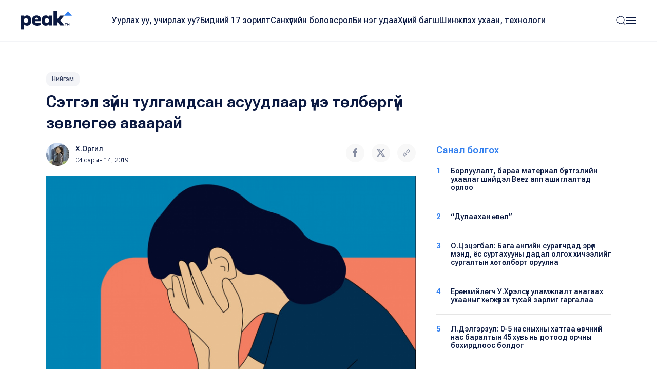

--- FILE ---
content_type: text/html; charset=UTF-8
request_url: https://www.peak.mn/news/setgel-zuin-tulgamdsan-asuudlaar-une-tulburgui-zuwluguu-awaarai
body_size: 10541
content:
<!DOCTYPE html>
<html>

<head>
  <title>
    Сэтгэл зүйн тулгамдсан асуудлаар үнэ төлбөргүй зөвлөгөө аваарай | Peak News  </title>
  <meta charset="utf-8">
  <meta name="description"
    content="Өнөөдөр манай улсад 4 хүн тутмын нэг нь сэтгэцийн тулгамдсан асуудалтай байна. Эдгээр хүмүүс Сэтгэцийн эрүүл мэндийн үндэсний төв болон аймаг дүүргийнхээ сэтгэцийн эмчээс тусламж авдаг хэдий ч ганцаарчилж хандахыг хүсдэг. Бас аль ч насныхан хэн..." />
  <meta name="keywords"
    content="сэтгэлзүй, сэтгэлзүйч" />
  <meta name="viewport" content="width=device-width, initial-scale=1, maximum-scale=2, user-scalable=yes" />
  <meta http-equiv="X-UA-Compatible" content="IE=edge,chrome=1">
  <meta name="HandheldFriendly" content="true">

  <!-- Twitter Card data -->
  <meta name="twitter:card"
    content="summary" />
  <meta name="twitter:site" content="@PEAK" />
  <meta name="twitter:title"
    content="Сэтгэл зүйн тулгамдсан асуудлаар үнэ төлбөргүй зөвлөгөө аваарай | Peak News">
  <!-- Twitter Page description less than 200 characters -->
  <meta name="twitter:description"
    content="Өнөөдөр манай улсад 4 хүн тутмын нэг нь сэтгэцийн тулгамдсан асуудалтай байна. Эдгээр хүмүүс Сэтгэцийн эрүүл мэндийн үндэсний төв болон аймаг дүүргийнхээ сэтгэцийн эмчээс тусламж авдаг хэдий ч ганцаарчилж хандахыг хүсдэг. Бас аль ч насныхан хэн..." />
  <!-- Twitter Summary card images must be at least 120x120px -->
  <meta name="twitter:image"
    content="https://peak.mn/files/f551c63b-8ded-4a81-bca0-d40f0f3e032c/8c8670a158be168434ae04325d3d44b9_social.jpeg" />

  <meta property="og:title"
    content="Сэтгэл зүйн тулгамдсан асуудлаар үнэ төлбөргүй зөвлөгөө аваарай | Peak News" />
  <meta property="og:image"
    content="https://peak.mn/files/f551c63b-8ded-4a81-bca0-d40f0f3e032c/8c8670a158be168434ae04325d3d44b9_social.jpeg" />
      <meta property="og:image:width" content="952" />
    <meta property="og:image:height" content="498" />
    <meta property="og:site_name"
    content="Peak News" />
  <meta property="og:description"
    content="Өнөөдөр манай улсад 4 хүн тутмын нэг нь сэтгэцийн тулгамдсан асуудалтай байна. Эдгээр хүмүүс Сэтгэцийн эрүүл мэндийн үндэсний төв болон аймаг дүүргийнхээ сэтгэцийн эмчээс тусламж авдаг хэдий ч ганцаарчилж хандахыг хүсдэг. Бас аль ч насныхан хэн..." />

  <link rel="apple-touch-icon" sizes="180x180" href="/apple-touch-icon.png">
  <link rel="icon" type="image/png" sizes="32x32" href="/favicon-32x32.png">
  <link rel="icon" type="image/png" sizes="16x16" href="/favicon-16x16.png">
  <link rel="manifest" href="/site.webmanifest">
  <meta name="msapplication-TileColor" content="#da532c">
  <meta name="theme-color" content="#ffffff">

  <link
    href="https://fonts.googleapis.com/css2?family=Roboto+Flex:opsz,wght@8..144,300;8..144,400;8..144,500;8..144,600;8..144,700&display=swap"
    rel="stylesheet">

  <link rel="stylesheet" href="/static/peak.min.v1726450691.css"/>
  <!--[if lt IE 9]>
    <script src="https://oss.maxcdn.com/html5shiv/3.7.3/html5shiv.min.js"></script>
  <![endif]-->

  <script src="https://cdn.jsdelivr.net/npm/uikit@3.21.12/dist/js/uikit.min.js"></script>
  <script src="https://cdn.jsdelivr.net/npm/uikit@3.21.12/dist/js/uikit-icons.min.js"></script>
  <script src="https://ajax.googleapis.com/ajax/libs/jquery/2.1.4/jquery.min.js"></script>
</head>


<body class="uk-background-top-center uk-background-width-1-1 uk-background-norepeat" style="">
  

<!--Nav-->

<div class="peaknav" uk-sticky>
  <nav class="uk-navbar-container">
    <div class="uk-container uk-container-expand">
      <div uk-navbar>
        <div class="uk-navbar-left">
          <a href="https://peak.mn/pages/view/home-new"
            class="uk-navbar-item uk-logo"><img src="/img/peak.svg" width="100" alt=""/></a>
        </div>
        <div class="uk-navbar-center uk-visible@l">
          <ul class="uk-navbar-nav">
                                          <li class=""><a
                    href="/category/uurlakh-uu-uchirlakh-uu?menu=19">Уурлах уу, учирлах уу?</a></li>
                              <li class=""><a
                    href="https://peak.mn/my17">Бидний 17 зорилт</a></li>
                              <li class=""><a
                    href="/category/economics?menu=2">Санхүүгийн боловсрол</a></li>
                              <li class=""><a
                    href="/category/bi-neg-udaa?menu=25">Би нэг удаа</a></li>
                              <li class=""><a
                    href="/category/khunii-bagsh?menu=26">Хүний багш</a></li>
                              <li class=""><a
                    href="/category/technology?menu=11">Шинжлэх ухаан, технологи</a></li>
                                    </ul>
        </div>
        <div class="uk-navbar-right">
          <a class="uk-navbar-toggle" href="#searchmodal" uk-search-icon uk-toggle></a>

          <a class="uk-navbar-toggle uk-navbar-toggle-animate" uk-navbar-toggle-icon href="#"></a>
          <div class="uk-navbar-dropdown" uk-drop="offset: 0; pos: bottom-right;">
            <ul class="uk-nav uk-navbar-dropdown-nav">
              <li class="uk-active"><a href="https://peak.mn/pages/view/home-new"><span class="uk-margin-small-right"
                    uk-icon="home"></span> Нүүр хуудас</a></li>
              <li class="uk-nav-divider"></li>

                                                <li class=""><a
                      href="/category/uurlakh-uu-uchirlakh-uu?menu=19">Уурлах уу, учирлах уу?</a></li>
                                  <li class=""><a
                      href="https://peak.mn/my17">Бидний 17 зорилт</a></li>
                                  <li class=""><a
                      href="/category/economics?menu=2">Санхүүгийн боловсрол</a></li>
                                  <li class=""><a
                      href="/category/bi-neg-udaa?menu=25">Би нэг удаа</a></li>
                                  <li class=""><a
                      href="/category/khunii-bagsh?menu=26">Хүний багш</a></li>
                                  <li class=""><a
                      href="/category/technology?menu=11">Шинжлэх ухаан, технологи</a></li>
                                                            <li class="uk-nav-divider"></li>

                                  <li class=""><a
                      href="/category/amidraliin-tuukh-tuukh?menu=24">Амьдралын түүх</a></li>
                                  <li class=""><a
                      href="/category/tsegtsteisetgekh?menu=8">Цэгцтэй Сэтгэх</a></li>
                                  <li class=""><a
                      href="/category/world?menu=6">Дэлхий</a></li>
                                  <li class=""><a
                      href="/category/society?menu=3">Нийгэм</a></li>
                                          </ul>
          </div>
        </div>
      </div>
    </div>
  </nav>
</div>

<!-- This is the modal -->
<div id="searchmodal" class="uk-modal-full uk-modal" uk-modal>
  <div class="uk-modal-dialog uk-flex uk-flex-center uk-flex-middle" uk-height-viewport>
    <button class="uk-modal-close-full uk-text-primary uk-close-large uk-margin-top uk-margin-right" type="button"
      uk-close></button>
    <form method="get" accept-charset="utf-8" class="uk-search uk-search-large" action="/search">    <input class="uk-search-input uk-text-center" type="search" placeholder="Хайлт + Enter" id="core-search"
      name="searchText" value="" autofocus>
    </form>  </div>
</div>  

<div id="fb-root"></div>
<script>
  (function (d, s, id) {
    var js, fjs = d.getElementsByTagName(s)[0];
    if (d.getElementById(id)) return;
    js = d.createElement(s); js.id = id;
    js.src = 'https://connect.facebook.net/en_GB/sdk.js#xfbml=1&version=v2.10&appId=527290314294991';
    fjs.parentNode.insertBefore(js, fjs);
  }(document, 'script', 'facebook-jssdk'));
</script>

<div class="latest">
  <div class="uk-container">
    <div class="uk-margin-small-bottom">
      <a class="uk-button uk-button-xsmall uk-button-tag" href="https://www.peak.mn/category/society">
        Нийгэм      </a>
    </div>
    <h2 class="uk-text-medium uk-margin-remove-top uk-width-2-3@s">Сэтгэл зүйн тулгамдсан асуудлаар үнэ төлбөргүй зөвлөгөө аваарай</h2>

    <div uk-grid>
      <div class="uk-width-2-3@s">
        <div class="uk-margin" uk-grid>
          <div class="uk-width-auto">
            <p class="uk-text-small uk-text-lighter" style="min-width: 220px;">
                              <a href="https://www.peak.mn/authors/orgil%40peak.mn">
                  <img class="uk-border-circle uk-align-left" width="45" style="margin: -2px 12px 0 0"
                    src="https://peak.mn/files/profile/ad966c95f409b82e9ada28a8a3d456ac.jpg">
                </a>
                            <a href="https://www.peak.mn/authors/orgil%40peak.mn" class="uk-text-semi uk-link-text">Х.Оргил</a>
              <br />
              <span class="uk-text-xsmall">04 сарын 14, 2019</span>
            </p>
          </div>
          <div class="uk-width-expand uk-text-right">
            <p><a onclick="openWindow('https://www.facebook.com/sharer/sharer.php?u=https://www.peak.mn/news/setgel-zuin-tulgamdsan-asuudlaar-une-tulburgui-zuwluguu-awaarai')"
                class="uk-icon-button  uk-margin-small-right" uk-icon="facebook"></a>
              <a onclick="openWindow('https://twitter.com/share?url=https://www.peak.mn/news/setgel-zuin-tulgamdsan-asuudlaar-une-tulburgui-zuwluguu-awaarai&text=Сэтгэл зүйн тулгамдсан асуудлаар үнэ төлбөргүй зөвлөгөө аваарай')"
                class="uk-icon-button uk-margin-small-right" uk-icon="twitter"></a>
              <a onclick="writeClipboardText('https://www.peak.mn/news/setgel-zuin-tulgamdsan-asuudlaar-une-tulburgui-zuwluguu-awaarai')" class="uk-icon-button" uk-icon="link"></a>
            </p>
          </div>
        </div>

        <div class="articlecontent fr-view" uk-lightbox="toggle: .js-lightbox">
                      <p>
              <img src="https://peak.mn/files/f551c63b-8ded-4a81-bca0-d40f0f3e032c/8c8670a158be168434ae04325d3d44b9.jpeg" class="" data-large="https://peak.mn/files/f551c63b-8ded-4a81-bca0-d40f0f3e032c/8c8670a158be168434ae04325d3d44b9.jpeg" alt=""/>            </p>
          
          <p style="text-align: justify;">Өнөөдөр манай улсад 4 хүн тутмын нэг нь сэтгэцийн тулгамдсан асуудалтай байна. Эдгээр хүмүүс Сэтгэцийн эрүүл мэндийн үндэсний төв болон аймаг дүүргийнхээ сэтгэцийн эмчээс тусламж авдаг хэдий ч ганцаарчилж хандахыг хүсдэг. Бас аль ч насныхан хэн нэгэнд мэдэгдэхгүйгээр сэтгэл зүйн зөвлөгөө авах хэрэгцээ бий.&nbsp;</p><p style="text-align: justify;">Мансуурах бодис өөрөө хэрэглэж үзсэн, магадгүй гэр бүлийн хэн нэгэн нь хэрэглэсэн бол эмнэлэгт очоод үйлчлүүлэхээр нэр, хаяг, регистрийн дугаараа бүртгүүлэх болно. Цагдаад очоод өргөдөл өгөхөөр ямар нэгэн хэрэгт холбогдохоос болгоомжилно. СЭМҮТ-д очихоор тэнд хэцүү хүмүүс очдог гэсэн ойлголтоосоо болоод зайлсхийнэ. Хувийн сэтгэл зүйн зөвлөгөө авах гэхээр төлбөр мөнгөний асуудлаас сэтгэл зүйн туслалцаа авахаас төвөгшөөдөг байна.<img src="https://peak.mn/files/f551c63b-8ded-4a81-bca0-d40f0f3e032c/f014847903e6e9e34e72df3dbbc683a2.jpg" class="fr-fic fr-dib" data-size="624,351" data-success="true" data-filepath="/home/peakmn/public_html/webroot/files/f551c63b-8ded-4a81-bca0-d40f0f3e032c/f014847903e6e9e34e72df3dbbc683a2.jpg"></p><p style="text-align: justify;">Түүнчлэн хүчирхийлэлд өртсөн, гэр бүлийн будлиан, хардалт, сэтгэл гутрал, айдас түгшүүр, амиа хорлох бодол, архи болон бусад донтох эмгэг, нойргүйдэл, цахим хүчирхийлэл, дэлгэцийн дон, ангийн хүүхдүүдтэйгээ таарахгүй гэх мэт сэтгэл зүйн асуудалтай ч байж болно.&nbsp;</p><p style="text-align: justify;">Энэ асуудлуудыг шийдэхээр Эрүүл Мэндийн Яамны харьяа Сэтгэцийн эрүүл мэндийн үндэсний төвд ажиллах эмчийнхээ цалингийн асуудлыг шийдвэрлэжээ. ИнгэснээрГэр бүл, хүүхэд, залуучуудын хөгжлийн газар зөвлөгөө өгөх өрөө тасалгааны асуудлыг нь шийдвэрлэн хамтран ажиллах гэрээ хийсэн байна.</p><p class="txt-block1" style="text-align: justify;">Энэхүү &ldquo;Нэр хаяггүй сэтгэл зүйн зөвлөгөө өгөх&rdquo; кабинет Спортын ордны хойд талд байрлах Гэр бүл хүүхэд залуучуудын хөгжлийн газрын 1 давхарт нээгээд байна.</p><p style="text-align: justify;">СЭМҮТ-ийн нийгэм рүү чиглэсэн бас нэг дорвитой ажил нь &ldquo;Сэтгэцийн эрүүл мэндийн мэдээлэл өгөх 1800-2000 дугаараар 24 цагийн утас&rdquo; ажиллуулсан үйл ажиллагаа юм.</p><p style="text-align: justify;">Нэр хаяггүй сэтгэл зүйн зөвлөгөө өгөх энэхүү үйлчилгээ<img src="https://peak.mn/files/f551c63b-8ded-4a81-bca0-d40f0f3e032c/b9913d76dbe11f3502b63fadc8e7fcde.jpg" class="fr-fic fr-dib" data-size="566,320" data-success="true" data-filepath="/home/peakmn/public_html/webroot/files/f551c63b-8ded-4a81-bca0-d40f0f3e032c/b9913d76dbe11f3502b63fadc8e7fcde.jpg">&nbsp;нь өөрийнхөө нууцыг хамгаалуулан, санаа зовохгүйгээр сэтгэцийн нарийн мэргэжлийн эмчээс үнэ төлбөргүй, хугацаа алдахгүй, хотын төвд нүүр нүүрээ харж уулзаж суугаад зөвлөгөө авч байгаагаараа онцлог юм.&nbsp;</p><p style="text-align: justify;">Мансуурал зэрэг сэтгэцийн тулгамдсан асуудал ихсэж байгаа энэ үед ийм төрлийн тусламж үйлчилгээ үзүүлэхийг Дэлхийн эрүүл мэндийн байгууллага ч зөвлөж байна. Түүнчлэн Төрөөс эрүүл мэндийн талаар баримтлах бодлого, &ldquo;Сэтгэцийн эрүүл мэндийн үндэсний хөтөлбөр&rdquo;, &ldquo;Мансууруулах эм, сэтгэц нөлөөт бодисын хууль бус эргэлттэй тэмцэх үндэсний хөтөлбөр&rdquo;-зэрэгт эрүүл мэндийн мэдлэг мэдээлэл олгох, сэтгэл зүйн тусламж үзүүлэх ажлыг чухалчилж байгаа аж.<br><span class="twittersharelink">Хүүхэд залуучууд, ямар ч насны иргэн таныг тус төв сэтгэцийн мэргэшсэн туршлагатай сэтгэл засалч эмчээс ажлын өдрүүдэд 10-16 цагийн хооронд хүрч ирж зөвлөгөө авахыг урьж байна.&nbsp;</span></p>        </div>

        <div class="uk-margin-large">
                      <h5 class="uk-text-primary uk-text-medium">Холбоотой сэдвүүд</h5>
            <p>
                              <a href="https://www.peak.mn/tag/сэтгэлзүй" class="uk-button uk-button-small uk-button-tag">сэтгэлзүй</a>
                              <a href="https://www.peak.mn/tag/сэтгэлзүйч" class="uk-button uk-button-small uk-button-tag">сэтгэлзүйч</a>
                          </p>
                    <div class="uk-margin socialshares">
            <div>
              <a onclick="openWindow('https://www.facebook.com/sharer/sharer.php?u=https://www.peak.mn/news/setgel-zuin-tulgamdsan-asuudlaar-une-tulburgui-zuwluguu-awaarai')"
                class="uk-icon-button  uk-margin-small-right" uk-icon="facebook"></a>
              <a onclick="openWindow('https://twitter.com/share?url=https://www.peak.mn/news/setgel-zuin-tulgamdsan-asuudlaar-une-tulburgui-zuwluguu-awaarai&text=Сэтгэл зүйн тулгамдсан асуудлаар үнэ төлбөргүй зөвлөгөө аваарай')"
                class="uk-icon-button uk-margin-small-right" uk-icon="twitter"></a>
              <a onclick="writeClipboardText('https://www.peak.mn/news/setgel-zuin-tulgamdsan-asuudlaar-une-tulburgui-zuwluguu-awaarai')" class="uk-icon-button" uk-icon="link"></a>
            </div>
            <div class="uk-margin-top">
              <div class="fb-like" data-href="https://www.facebook.com/Peaknews1/" data-layout="button_count"
                data-action="like" data-size="small" data-show-faces="false" data-share="false"></div>
              <div class="fb-share-button" data-href="https://www.peak.mn/news/setgel-zuin-tulgamdsan-asuudlaar-une-tulburgui-zuwluguu-awaarai" data-layout="button" data-size="small"
                data-mobile-iframe="true"><a class="fb-xfbml-parse-ignore" target="_blank"
                  href="https://www.facebook.com/sharer/sharer.php?u=https%3A%2F%2Fdevelopers.facebook.com%2Fdocs%2Fplugins%2F&amp;src=sdkpreparse">Share</a>
              </div>
              <div class="fb-send" data-href="https://www.peak.mn/news/setgel-zuin-tulgamdsan-asuudlaar-une-tulburgui-zuwluguu-awaarai"></div>
            </div>
          </div>
        </div>

                  <div class="comments uk-margin-large">
            <h3 class="uk-text-medium uk-margin-remove-bottom"><span uk-icon="icon: comments"></span> Сэтгэгдэл бичих
              (2)            </h3>
            <p class="uk-text-xsmall uk-margin-remove-top">Та сэтгэгдэл бичихдээ бусдад хүндэтгэлтэй хандана уу. Ёс бус
              сэтгэгдлийг Peak.mn сайт устгах эрхтэй.</p>
            
<form>
  <div class="uk-margin">
    <div class="input textarea"><textarea name="cmt-body" id="comment_body_new" rows="3" class="botCheck uk-textarea uk-width-1-1" placeholder="Сэтгэгдлээ бичнэ үү" data-comment-id="new"></textarea></div>  </div>
  <div class="uk-margin-small uk-margin-small-bottom">
    <button disabled="disabled" id="addComm_new" type="button" class="uk-button uk-button-peak-grey uk-button-small uk-text-semi uk-width-1-1 uk-button-large">Сэтгэгдэл бичих <span uk-icon="icon: arrow-right"></span></button>  </div>
</form>

<input type="hidden" name="cmt-url" readonly="readonly" id="cmt-url" value="1769152165.3313"/><div id="comment_list" class="uk-margin uk-margin-large-top uk-text-small">
  <div id="fb0d2467-96be-4bc5-b465-37486a759819">
  <article class="uk-comment" tabindex="-1" role="comment">
    <header class="uk-comment-header">
      <p class="uk-margin-remove">
        Зочин
        <span class="uk-text-grey"> [103.212.118.243] ・ 2021.01.21</span>
                  <a onclick="addReply('fb0d2467-96be-4bc5-b465-37486a759819')"
            class="uk-float-right uk-margin-left uk-text-muted uk-text-decoration-none">Хариулах</a>
                      </p>
    </header>
    <div>
      <div class="uk-comment-body">
        <p>bi yah vee yg yah ystoi vee?????</p>
      </div>
  </article>
  <hr>
</div><div id="56eb2b4d-230e-4995-ae70-3644e7f8a8e3">
  <article class="uk-comment" tabindex="-1" role="comment">
    <header class="uk-comment-header">
      <p class="uk-margin-remove">
        Зочин
        <span class="uk-text-grey"> [103.212.118.243] ・ 2021.01.21</span>
                  <a onclick="addReply('56eb2b4d-230e-4995-ae70-3644e7f8a8e3')"
            class="uk-float-right uk-margin-left uk-text-muted uk-text-decoration-none">Хариулах</a>
                      </p>
    </header>
    <div>
      <div class="uk-comment-body">
        <p>bi odoo uug ni dongoj 12toi gehdee nadad hetsuu bna dandaa tolgoi ovdoj cetgel bain bain togtvorgui bolj nud haranhuilah ni ihesdeg bolson. ger bul bitgii hel sn nztaigaach haritsaj chadahgui bga. zugeer alga bolmoor. zarimdaa zuudeldeg ooriigoo ene orchlongoos halijiin gej bi yah ystoi vee????????????????</p>
      </div>
  </article>
  <hr>
</div></div>

                </div>
        
      </div>

      <div class="uk-width-expand">
        <div uk-sticky="end: true; offset: 100; media: 640" style="z-index: 979;">
                      <h5 class="uk-text-primary uk-text-medium">Санал болгох</h5>
            <div class="mostread hide-first-divider">
                    <hr />
    <p class="uk-margin-remove uk-text-medium uk-text-small">
      <span class="uk-align-left uk-text-bold uk-text-large@s uk-text-primary">
        1      </span>
      <a class="uk-link-heading trending-title" href="https://www.peak.mn/news/borluulalt-baraa-material-burtgeliin-ukhaalag-shiidel-beez-app-ashiglaltad-orloo">
        Борлуулалт, бараа материал бүртгэлийн ухаалаг шийдэл Beez апп ашиглалтад орлоо      </a>
    </p>
      <hr />
    <p class="uk-margin-remove uk-text-medium uk-text-small">
      <span class="uk-align-left uk-text-bold uk-text-large@s uk-text-primary">
        2      </span>
      <a class="uk-link-heading trending-title" href="https://www.peak.mn/news/dulaahan-vl">
        “Дулаахан өвөл”      </a>
    </p>
      <hr />
    <p class="uk-margin-remove uk-text-medium uk-text-small">
      <span class="uk-align-left uk-text-bold uk-text-large@s uk-text-primary">
        3      </span>
      <a class="uk-link-heading trending-title" href="https://www.peak.mn/news/otsetsegbal-baga-angiin-eruul-mend">
        О.Цэцэгбал: Бага ангийн сурагчдад эрүүл мэнд, ёс суртахууны дадал олгох хичээлийг сургалтын хөтөлбөрт оруулна      </a>
    </p>
      <hr />
    <p class="uk-margin-remove uk-text-medium uk-text-small">
      <span class="uk-align-left uk-text-bold uk-text-large@s uk-text-primary">
        4      </span>
      <a class="uk-link-heading trending-title" href="https://www.peak.mn/news/erunkhiilugch-ukhurelsukh-ulamjlalt-anagaakh-ukhaaniig-khugjuulekh-tukhai-zarlig-gargalaa">
         Ерөнхийлөгч У.Хүрэлсүх уламжлалт анагаах ухааныг хөгжүүлэх тухай зарлиг гаргалаа      </a>
    </p>
      <hr />
    <p class="uk-margin-remove uk-text-medium uk-text-small">
      <span class="uk-align-left uk-text-bold uk-text-large@s uk-text-primary">
        5      </span>
      <a class="uk-link-heading trending-title" href="https://www.peak.mn/news/l-delgerzul-0-5-nasnyhny-hatgaa">
        Л.Дэлгэрзул: 0-5 насныхны хатгаа өвчний нас баралтын 45 хувь нь дотоод орчны бохирдлоос болдог      </a>
    </p>
              </div>
          
                  <div class="uk-margin-top">
      <a href="https://www.mandalschool.mn/?msg=not-logged-in" target="_blank" class="side-banner">
        <img src="https://peak.mn/files/banner/4b36acdcd6a66f23a7b23841fb81fdc1.jpg" class="uk-width-1-1" >      </a>
    </div>
          </div>
      </div>
    </div>
  </div>
</div>

  <div class="featured">
    <div class="uk-container">
      <div class="uk-slider-container" uk-slider>
                <h2 class="uk-text-medium uk-margin-remove-top">Холбоотой мэдээ</h2>

        <div class="uk-position-relative">
          <div class="featurednav">
            <a href uk-slidenav-previous uk-slider-item="previous"></a>
            <a href uk-slidenav-next uk-slider-item="next"></a>
          </div>

          <ul class="uk-slider-items uk-child-width-1-3@s uk-child-width-1-4@l  uk-grid uk-grid-small uk-grid-match">
                          <li>
                <div class="uk-card uk-card-small uk-card-hover">
  <div class="uk-card-media-top uk-cover-container">
    <a href="https://www.peak.mn/news/sanaa-zowniloos-angijruulakh-gaikhamshigt-arguud">
      <img src="https://peak.mn/files/f551c63b-8ded-4a81-bca0-d40f0f3e032c/da8ed2086ba145c86a456a6978d50b18.jpg" uk-cover="" class="progressive-image blurred" data-large="https://peak.mn/files/f551c63b-8ded-4a81-bca0-d40f0f3e032c/da8ed2086ba145c86a456a6978d50b18.jpg" alt=""/>      <canvas width="400" height="400"></canvas>

          </a>
  </div>
  <div class="uk-card-body">
    <p class="uk-margin-small-bottom">
      <a class="uk-button uk-button-xsmall uk-button-tag" href="https://www.peak.mn/category/life">
        Амьдрал      </a>
    </p>
          <h5 class="uk-margin-remove uk-text-medium">
        <a class="uk-link-heading" href="https://www.peak.mn/news/sanaa-zowniloos-angijruulakh-gaikhamshigt-arguud">
          Санаа зовнилоос ангижруулах гайхамшигт аргууд        </a>
      </h5>
        <p class="uk-text-xsmall uk-margin-small-top uk-text-lighter"><a href="#" class="uk-text-semi uk-link-text">
        Х.Оргил      </a> ・
      11 сарын 13, 2020    </p>
  </div>
</div>              </li>
                          <li>
                <div class="uk-card uk-card-small uk-card-hover">
  <div class="uk-card-media-top uk-cover-container">
    <a href="https://www.peak.mn/news/amidrald-khamgiin-chukhal-gants-yum-bol-chinii-busadtai-uusgesen-khariltsaa">
      <img src="https://peak.mn/files/bbc426ef-1be2-4476-b271-a7ca5af297a4/c9f1786a9b7e18affd80aeeef7607e75.jpg" uk-cover="" class="progressive-image blurred" data-large="https://peak.mn/files/bbc426ef-1be2-4476-b271-a7ca5af297a4/c9f1786a9b7e18affd80aeeef7607e75.jpg" alt=""/>      <canvas width="400" height="400"></canvas>

          </a>
  </div>
  <div class="uk-card-body">
    <p class="uk-margin-small-bottom">
      <a class="uk-button uk-button-xsmall uk-button-tag" href="https://www.peak.mn/category/life">
        Амьдрал      </a>
    </p>
          <h5 class="uk-margin-remove uk-text-medium">
        <a class="uk-link-heading" href="https://www.peak.mn/news/amidrald-khamgiin-chukhal-gants-yum-bol-chinii-busadtai-uusgesen-khariltsaa">
          Амьдралд хамгийн чухал зүйл бол чиний бусадтай үүсгэсэн харилцаа        </a>
      </h5>
        <p class="uk-text-xsmall uk-margin-small-top uk-text-lighter"><a href="#" class="uk-text-semi uk-link-text">
        Peak.mn      </a> ・
      12 сарын 05, 2022    </p>
  </div>
</div>              </li>
                          <li>
                <div class="uk-card uk-card-small uk-card-hover">
  <div class="uk-card-media-top uk-cover-container">
    <a href="https://www.peak.mn/news/aidas-tugshuuriig-dawan-tuulakh-amarkhan-arga">
      <img src="https://peak.mn/files/f551c63b-8ded-4a81-bca0-d40f0f3e032c/5d5743931952104e7acfcadff863da0a.jpg" uk-cover="" class="progressive-image blurred" data-large="https://peak.mn/files/f551c63b-8ded-4a81-bca0-d40f0f3e032c/5d5743931952104e7acfcadff863da0a.jpg" alt=""/>      <canvas width="400" height="400"></canvas>

          </a>
  </div>
  <div class="uk-card-body">
    <p class="uk-margin-small-bottom">
      <a class="uk-button uk-button-xsmall uk-button-tag" href="https://www.peak.mn/category/life">
        Амьдрал      </a>
    </p>
          <h5 class="uk-margin-remove uk-text-medium">
        <a class="uk-link-heading" href="https://www.peak.mn/news/aidas-tugshuuriig-dawan-tuulakh-amarkhan-arga">
          Айдас түгшүүрийг даван туулах амархан арга        </a>
      </h5>
        <p class="uk-text-xsmall uk-margin-small-top uk-text-lighter"><a href="#" class="uk-text-semi uk-link-text">
        Х.Оргил      </a> ・
      11 сарын 11, 2020    </p>
  </div>
</div>              </li>
                          <li>
                <div class="uk-card uk-card-small uk-card-hover">
  <div class="uk-card-media-top uk-cover-container">
    <a href="https://www.peak.mn/news/setgel-zuich-ajilluuliya">
      <img src="https://peak.mn/files/f551c63b-8ded-4a81-bca0-d40f0f3e032c/b72c311e87275a43bc2bb01a23642d9b_progressive.png" uk-cover="" class="progressive-image blurred" data-large="https://peak.mn/files/f551c63b-8ded-4a81-bca0-d40f0f3e032c/b72c311e87275a43bc2bb01a23642d9b.png" alt=""/>      <canvas width="400" height="400"></canvas>

          </a>
  </div>
  <div class="uk-card-body">
    <p class="uk-margin-small-bottom">
      <a class="uk-button uk-button-xsmall uk-button-tag" href="https://www.peak.mn/category/society">
        Нийгэм      </a>
    </p>
          <h5 class="uk-margin-remove uk-text-medium">
        <a class="uk-link-heading" href="https://www.peak.mn/news/setgel-zuich-ajilluuliya">
          Сэтгэл зүйч ажиллуулъя        </a>
      </h5>
        <p class="uk-text-xsmall uk-margin-small-top uk-text-lighter"><a href="#" class="uk-text-semi uk-link-text">
        peak.mn      </a> ・
      01 сарын 18, 2021    </p>
  </div>
</div>              </li>
                          <li>
                <div class="uk-card uk-card-small uk-card-hover">
  <div class="uk-card-media-top uk-cover-container">
    <a href="https://www.peak.mn/news/ediin-zasgiin-unaltiin-ue-dekhi-setgel-zui">
      <img src="https://peak.mn/files/9fc95865-3348-4321-a305-06fea84111f5/b1f9417f3c92d0dd08c3fe74ba28ef2a.jpg" uk-cover="" class="progressive-image blurred" data-large="https://peak.mn/files/9fc95865-3348-4321-a305-06fea84111f5/b1f9417f3c92d0dd08c3fe74ba28ef2a.jpg" alt=""/>      <canvas width="400" height="400"></canvas>

          </a>
  </div>
  <div class="uk-card-body">
    <p class="uk-margin-small-bottom">
      <a class="uk-button uk-button-xsmall uk-button-tag" href="https://www.peak.mn/category/life">
        Амьдрал      </a>
    </p>
          <h5 class="uk-margin-remove uk-text-medium">
        <a class="uk-link-heading" href="https://www.peak.mn/news/ediin-zasgiin-unaltiin-ue-dekhi-setgel-zui">
          Эдийн засгийн уналтын үе дэхь сэтгэл зүй        </a>
      </h5>
        <p class="uk-text-xsmall uk-margin-small-top uk-text-lighter"><a href="#" class="uk-text-semi uk-link-text">
         Б.Хулан      </a> ・
      01 сарын 20, 2021    </p>
  </div>
</div>              </li>
                      </ul>
        </div>

        <ul class="uk-slider-nav uk-dotnav uk-flex-center uk-margin"></ul>
      </div>
    </div>
  </div>

<!--Banner-->




    
  

<!--Footer-->

<div class="footer">
  <div class="uk-container">
    <div class="uk-margin-large-bottom uk-child-width-expand@s" uk-grid>
      <div class="footerlogo">
        <a href="https://peak.mn/pages/view/home-new">
          <img src="/img/peak.svg" width="113" height="40" alt=""/>        </a>
        <img src="/img/sdg.svg" width="169" alt=""/>      </div>

      <div class="uk-text-right@s">
                  <a href="https://www.facebook.com/Peaknews1/" class="uk-icon-button  uk-margin-small-right" uk-icon="facebook" target="_blank"></a>
                          <a href="https://www.instagram.com/peak.mn/" class="uk-icon-button  uk-margin-small-right" uk-icon="instagram"
            target="_blank"></a>
                          <a href="https://twitter.com/peaknewsmn" class="uk-icon-button uk-margin-small-right" uk-icon="twitter" target="_blank"></a>
                          <a href="https://www.youtube.com/@peaknews8897" class="uk-icon-button" uk-icon="youtube" target="_blank"></a>
              </div>
    </div>
    <div class="footermenu uk-child-width-expand@s" uk-grid>
      <div>
        <p class="uk-text-xsmall uk-text-primary uk-text-medium">Үндсэн категори</p>
        <ul class="uk-list uk-list-large">
                                    <li><a href="/category/uurlakh-uu-uchirlakh-uu?menu=19">
                  Уурлах уу, учирлах уу?                </a></li>
                          <li><a href="https://peak.mn/my17">
                  Бидний 17 зорилт                </a></li>
                          <li><a href="/category/economics?menu=2">
                  Санхүүгийн боловсрол                </a></li>
                          <li><a href="/category/bi-neg-udaa?menu=25">
                  Би нэг удаа                </a></li>
                          <li><a href="/category/khunii-bagsh?menu=26">
                  Хүний багш                </a></li>
                          <li><a href="/category/technology?menu=11">
                  Шинжлэх ухаан, технологи                </a></li>
                              </ul>
      </div>
      <div>
        <p class="uk-text-xsmall uk-text-primary uk-text-medium">Бусад</p>
        <ul class="uk-list uk-list-large">
                                    <li><a href="/category/amidraliin-tuukh-tuukh?menu=24">
                  Амьдралын түүх                </a></li>
                          <li><a href="/category/tsegtsteisetgekh?menu=8">
                  Цэгцтэй Сэтгэх                </a></li>
                          <li><a href="/category/world?menu=6">
                  Дэлхий                </a></li>
                          <li><a href="/category/society?menu=3">
                  Нийгэм                </a></li>
                              </ul>
      </div>
      <div>
        <p class="uk-text-xsmall uk-text-primary uk-text-medium">Үйлчилгээ</p>
        <ul class="uk-list uk-list-large">
          <li><a href="https://peak.mn/pages/view/editorial-word2">Редакцын бодлого</a></li>
          <li>
            <a href="/page/authors">Манай нийтлэгчид</a>          </li>
                      <li>
              <a href="#">
                Контент нийлүүлэх
                <img src="/img/icons/external-link.svg" width="15" height="15" class="uk-text-middle" alt=""/>              </a>
            </li>
                                <li>
              <a href="#">
                Эвэнт дээр хамтран ажиллах
                <img src="/img/icons/external-link.svg" width="15" height="15" class="uk-text-middle" alt=""/>              </a>
            </li>
                  </ul>
      </div>
      <div class="uk-text-small">
        <p class="uk-text-xsmall uk-text-primary uk-text-medium">Холбоо барих</p>
        <div class="uk-grid-small" uk-grid>
          <div class="uk-width-2-5">
                          <p class="uk-text-grey uk-margin-remove-bottom">Мэдээ</p>
              <p class="uk-margin-remove-top"><a href="tel:+97677191977" target="_blank">
                  77191977                </a></p>
                      </div>
          <div class="uk-width-3-5">
                          <p class="uk-text-grey uk-margin-remove-bottom">Редакц</p>
              <p class="uk-margin-remove-top"><a href="tel:+97699126085" target="_blank">
                  99126085                </a></p>
                      </div>
        </div>
                  <p class="uk-text-grey uk-margin-remove-bottom">Имэйл</p>
          <p class="uk-margin-remove-top"><a href="mailto: contact@peak.mn" target="_blank">
              contact@peak.mn            </a></p>
                          <p class="uk-text-grey uk-margin-remove-bottom">Холбоо барих</p>
          <p class="uk-margin-remove-top">
            Улаанбаатар хот, Сүхбаатар дүүрэг, Бага тойруу, 24-р байр          </p>
              </div>
    </div>
    <hr />
          <p class="uk-text-small">&copy;
        2017-2025 Пийк Медиа Групп ХХК. Бүх эрх хуулиар хамгаалагдсан.      </p>
      </div>
</div>  <!-- Google tag (gtag.js) -->
<script async src="https://www.googletagmanager.com/gtag/js?id=UA-61909596-20"></script>
<script>
  window.dataLayer = window.dataLayer || [];
  function gtag(){dataLayer.push(arguments);}
  gtag('js', new Date());

  gtag('config', 'UA-61909596-20');
</script>

  <script src="/static/peak.min.v1726498510.js"></script><script>    var foreign_key = '20168';
  var modelName = "articles";
  var commentLimit = 5;

  $(function () {
    $('#addComm_new').on('click', function () {
      if (commentLimit < 1) return;
      var formData = {
        'body': $('#comment_body_new').val() || '',
        'url': $('input[name="cmt-url"]').val() || '',
        'foreign_key': foreign_key,
        'model': modelName,
      };

      $('#comment_body_new').val('');
      $('#addComm_new').attr('disabled', 'disabled');
      $('#addComm_new').html('<i class="uk-icon-refresh uk-icon-spin"></i> Түр хүлээнэ үү... ');

      $.ajax({
        url: "/comments/ajax-save-comment",
        type: "POST",
        beforeSend: function (request) {
          request.setRequestHeader("X-CSRF-Token", '9a2181145484906ac091289c18e5658c04f1190836b785062537d9c886423169087b39740753574c7792d5222972cb0a0c3845dd20c5a015da8a06a3d4c31f17');
        },
        data: formData
      }).done(function (data) {
        $('#addComm_new').html('Сэтгэгдэл бичих');
        var newComment = $(data).hide();
        $('#comment_list').prepend(newComment);
        newComment.fadeIn();
        commentLimit--;
      }).fail(function (error) {
        $('#addComm_new').html('Сэтгэгдэл бичих');
      });
    });

    addEventToCommentBody();
  });

  function addReply(parentId) {
    if ($('#reply_' + parentId).length) {
      $('#reply_' + parentId).toggle();
      return;
    }

    if (!$('#' + parentId).next('div').hasClass('uk-margin-large-left')) {
      $('#' + parentId).after('<div class="uk-margin-large-left"></div>');
    }
    var cmtHtml = '<div id="reply_' + parentId + '" class="uk-margin-top uk-margin-bottom">' +
      '<div class="uk-margin"><div class="input textarea"><textarea name="cmt-body" id="comment_body_' + parentId + '" rows="3" class="botCheck uk-textarea uk-width-1-1" placeholder="Сэтгэгдлээ бичнэ үү" data-comment-id="' + parentId + '"></textarea>' + '</div>' +
      '<div class="uk-margin-small uk-margin-small-bottom"><button disabled="disabled" id="addComm_' + parentId + '" value="Бичих" type="button" class="uk-button uk-button-peak-grey uk-button-small uk-text-semi uk-width-1-1 uk-button-large" onclick="saveReply(\'' + parentId + '\')">Сэтгэгдэл бичих</button>' + '</div></div>';

    $('#' + parentId).next('div').prepend(cmtHtml);
    addEventToCommentBody();
  }

  function saveReply(parentId) {

    var formData = {
      'body': $('#comment_body_' + parentId).val() || '',
      'url': $('input[name="cmt-url"]').val() || '',
      'model': modelName,
      'foreign_key': foreign_key,
      'parent_id': parentId,
    };

    $('#comment_body_' + parentId).val('');
    $('#addComm_' + parentId).attr('disabled', 'disabled');
    $('#addComm_' + parentId).html('<i class="uk-icon-refresh uk-icon-spin"></i> Түр хүлээнэ үү... ');

    $.ajax({
      url: "/comments/ajax-save-comment",
      type: "POST",
      beforeSend: function (request) {
        request.setRequestHeader("X-CSRF-Token", '9a2181145484906ac091289c18e5658c04f1190836b785062537d9c886423169087b39740753574c7792d5222972cb0a0c3845dd20c5a015da8a06a3d4c31f17');
      },
      data: formData
    }).done(function (data) {
      $('#addComm_' + parentId).html('Сэтгэгдэл бичих');
      var newComment = $(data).hide();
      $('#' + parentId).next('div').prepend(newComment);
      $('#reply_' + parentId).remove();
      newComment.fadeIn();
    }).fail(function (error) {
      $('#addComm_' + parentId).html('Сэтгэгдэл бичих');
    });

    addEventToCommentBody();
  }

  function deleteComment(c_id) {
    if (confirm('Та итгэлтэй байна уу?')) {
      $.ajax({
        url: "/comments/ajax-delete-comment",
        type: "POST",
        beforeSend: function (request) {
          request.setRequestHeader("X-CSRF-Token", '9a2181145484906ac091289c18e5658c04f1190836b785062537d9c886423169087b39740753574c7792d5222972cb0a0c3845dd20c5a015da8a06a3d4c31f17');
        },
        dataType: "json",
        data: {
          "c_id": c_id
        }
      }).done(function (data) {
        if (data.success == true)
          $('#' + c_id).fadeOut('slow');
      }).fail(function (data) {
        //console.log(data);
      });
    }
  }

  function addEventToCommentBody() {
    $('.botCheck').keyup(function () {
      var comment_id = $(this).attr('data-comment-id');
      $allowed = 0;

      if ($('#comment_body_' + comment_id).val().trim().length > 2) {
        $allowed++;
      }

      if ($allowed === 1) {
        $('#addComm_' + comment_id).removeAttr('disabled');
      } else {
        $('#addComm_' + comment_id).attr('disabled', 'disabled');
      }
    });
  }

    </script><script>    var shortUrl = "https://peak.mn/bs/nfk8";
  $('.twittersharelink').on('click', function () {
    var el = $(this);
    var url = document.URL;
    if (shortUrl && shortUrl !== null) {
      url = shortUrl;
    }
    var tweetUrl = "https://twitter.com/intent/tweet?text=" + el.text() + "&url=" + url + "&original_referer=" + url;
    openWindow(url)
  });

  function openWindow(url) {
    window.open(url, '_blank', 'location=yes,height=420,width=550,scrollbars=yes,status=yes');
  }

  $(function () {
    setTimeout(function () {
      $('video').each(function () {
        this.play();
      });
    }, 2000);
  });
    </script>
  <!--TODO: move this script to main.js-->
    <script>
    var isMobile = 0;
    (function () {
      var vcount = 0;
      $("video").each(function () {
        var _video = $(this);
        _video.attr('videocount', ++vcount);
        var _vcount = vcount;
        _video.on('loadeddata', function () {
          $(this).addClass("loaded");
          this.play();
          fixVideoHeight(_video);
        });
        setTimeout(() => {
          if (this.readyState >= 3) {
            $('video[videocount=' + _vcount + ']').addClass("loaded");
            this.play();
          }
        }, 500);
        setTimeout(() => {
          if (this.readyState >= 3) {
            $('video[videocount=' + _vcount + ']').addClass("loaded");
            this.play();
          }
        }, 2000);
        fixVideoHeight(_video);
      });
    })();

    function fixVideoHeight(videoEl) {
      var videoHeight = Math.ceil(videoEl.width() / videoEl[0].videoWidth * videoEl[0].videoHeight);
      if (videoHeight > 10) {
        videoEl.css('max-height', videoHeight + 'px');
        videoEl.css('min-height', videoHeight + 'px');
      } else {
        return;
      }

      var slideShow = videoEl.parent().parent();

      if (slideShow.hasClass('banner-slide')) {
        var maxHeight = 0;
        slideShow.children('li').each(function () {
          var type = $(this).attr('data-slideshow-slide');
          var height = 0;
          if (type == 'video') {
            height = $(this).children("video").height();
          }
          if (type == 'img') {
            height = $(this).children("img").height();
          }
          if (maxHeight < height) {
            maxHeight = height;
          }
        });
        slideShow.css('max-height', maxHeight + 'px');
        slideShow.children('li').css('max-height', maxHeight + 'px');
      }
    }
  </script>
</body>

</html>